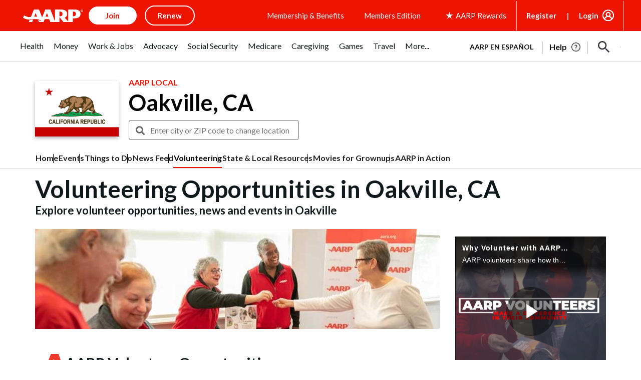

--- FILE ---
content_type: text/html; charset=utf-8
request_url: https://www.google.com/recaptcha/api2/aframe
body_size: 267
content:
<!DOCTYPE HTML><html><head><meta http-equiv="content-type" content="text/html; charset=UTF-8"></head><body><script nonce="QUymJuQALP6l6YlSbRAo1Q">/** Anti-fraud and anti-abuse applications only. See google.com/recaptcha */ try{var clients={'sodar':'https://pagead2.googlesyndication.com/pagead/sodar?'};window.addEventListener("message",function(a){try{if(a.source===window.parent){var b=JSON.parse(a.data);var c=clients[b['id']];if(c){var d=document.createElement('img');d.src=c+b['params']+'&rc='+(localStorage.getItem("rc::a")?sessionStorage.getItem("rc::b"):"");window.document.body.appendChild(d);sessionStorage.setItem("rc::e",parseInt(sessionStorage.getItem("rc::e")||0)+1);localStorage.setItem("rc::h",'1768741737284');}}}catch(b){}});window.parent.postMessage("_grecaptcha_ready", "*");}catch(b){}</script></body></html>